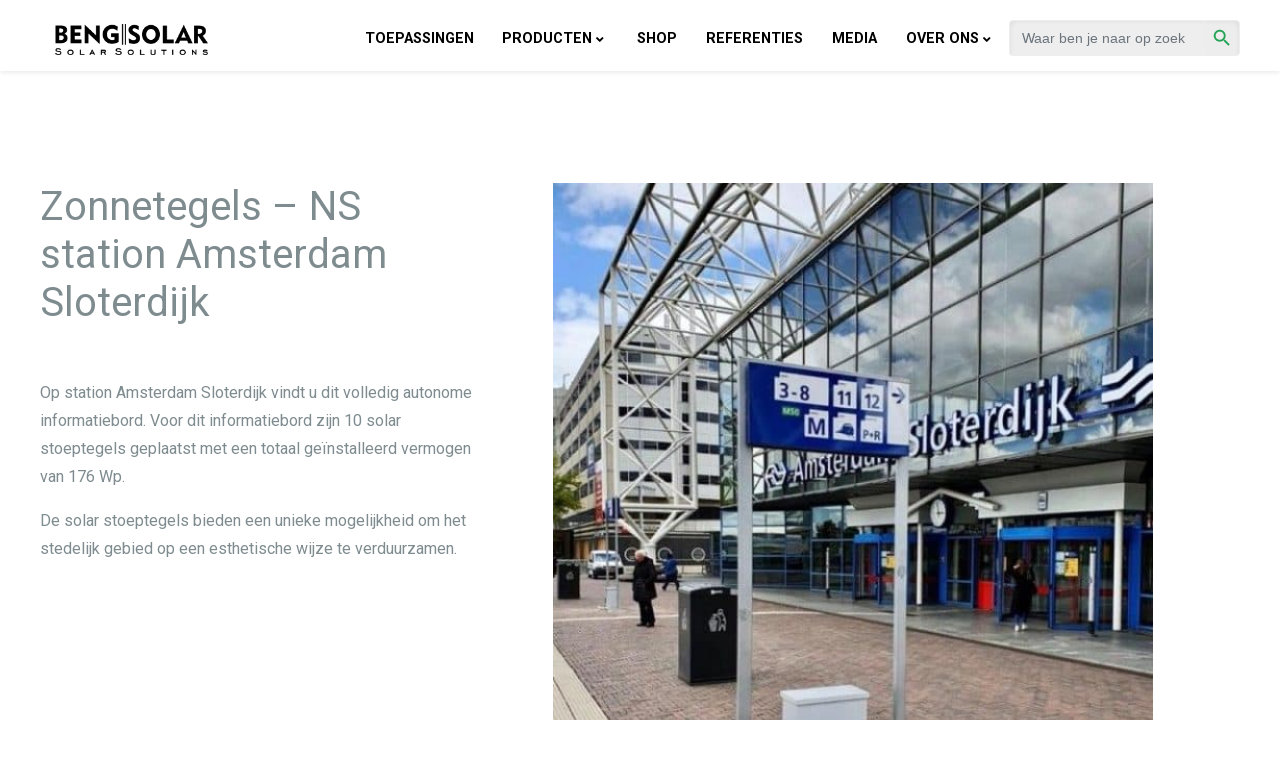

--- FILE ---
content_type: text/html; charset=UTF-8
request_url: https://bengsolar.nl/referenties/solar-stoeptegel-ns-station/
body_size: 62288
content:


<!DOCTYPE html>
<html id="w" class="site no-oldmsbrowsers no-msbrowsers" lang="nl-NL">


<head class="site__head">

  
  <!-- Set up Meta -->
  <meta http-equiv="X-UA-Compatible" content="IE=edge"/>
  <meta charset="UTF-8">
<script>
var gform;gform||(document.addEventListener("gform_main_scripts_loaded",function(){gform.scriptsLoaded=!0}),window.addEventListener("DOMContentLoaded",function(){gform.domLoaded=!0}),gform={domLoaded:!1,scriptsLoaded:!1,initializeOnLoaded:function(o){gform.domLoaded&&gform.scriptsLoaded?o():!gform.domLoaded&&gform.scriptsLoaded?window.addEventListener("DOMContentLoaded",o):document.addEventListener("gform_main_scripts_loaded",o)},hooks:{action:{},filter:{}},addAction:function(o,n,r,t){gform.addHook("action",o,n,r,t)},addFilter:function(o,n,r,t){gform.addHook("filter",o,n,r,t)},doAction:function(o){gform.doHook("action",o,arguments)},applyFilters:function(o){return gform.doHook("filter",o,arguments)},removeAction:function(o,n){gform.removeHook("action",o,n)},removeFilter:function(o,n,r){gform.removeHook("filter",o,n,r)},addHook:function(o,n,r,t,i){null==gform.hooks[o][n]&&(gform.hooks[o][n]=[]);var e=gform.hooks[o][n];null==i&&(i=n+"_"+e.length),gform.hooks[o][n].push({tag:i,callable:r,priority:t=null==t?10:t})},doHook:function(n,o,r){var t;if(r=Array.prototype.slice.call(r,1),null!=gform.hooks[n][o]&&((o=gform.hooks[n][o]).sort(function(o,n){return o.priority-n.priority}),o.forEach(function(o){"function"!=typeof(t=o.callable)&&(t=window[t]),"action"==n?t.apply(null,r):r[0]=t.apply(null,r)})),"filter"==n)return r[0]},removeHook:function(o,n,t,i){var r;null!=gform.hooks[o][n]&&(r=(r=gform.hooks[o][n]).filter(function(o,n,r){return!!(null!=i&&i!=o.tag||null!=t&&t!=o.priority)}),gform.hooks[o][n]=r)}});
</script>


  <!-- Set the viewport width to device width for mobile -->
  <meta name="viewport" content="width=device-width, initial-scale=1, maximum-scale=1.0, user-scalable=no">

  <!-- Remove Microsoft Edge's & Safari phone-email styling -->
  <meta name="format-detection" content="telephone=no,email=no,url=no,date=no,address=no">
  <!-- Add external fonts below (GoogleFonts/Typekit) -->
  
  <meta name='robots' content='index, follow, max-image-preview:large, max-snippet:-1, max-video-preview:-1' />

<!-- Google Tag Manager for WordPress by gtm4wp.com -->
<script data-cfasync="false" data-pagespeed-no-defer>
	var gtm4wp_datalayer_name = "dataLayer";
	var dataLayer = dataLayer || [];
</script>
<!-- End Google Tag Manager for WordPress by gtm4wp.com -->
	<!-- This site is optimized with the Yoast SEO plugin v26.8 - https://yoast.com/product/yoast-seo-wordpress/ -->
	<title>Zonnetegels - NS station Amsterdam Sloterdijk - BENGsolar</title>
	<link rel="canonical" href="https://bengsolar.nl/referenties/solar-stoeptegel-ns-station/" />
	<meta property="og:locale" content="nl_NL" />
	<meta property="og:type" content="article" />
	<meta property="og:title" content="Zonnetegels - NS station Amsterdam Sloterdijk - BENGsolar" />
	<meta property="og:url" content="https://bengsolar.nl/referenties/solar-stoeptegel-ns-station/" />
	<meta property="og:site_name" content="BENGsolar" />
	<meta property="article:modified_time" content="2023-05-10T12:13:02+00:00" />
	<meta property="og:image" content="https://bengsolar.nl/wp-content/uploads/2022/12/Solat-stoeptegel-Amsterdam-Sloterdijk-NS-Station.jpg" />
	<meta property="og:image:width" content="600" />
	<meta property="og:image:height" content="800" />
	<meta property="og:image:type" content="image/jpeg" />
	<meta name="twitter:card" content="summary_large_image" />
	<script type="application/ld+json" class="yoast-schema-graph">{"@context":"https://schema.org","@graph":[{"@type":"WebPage","@id":"https://bengsolar.nl/referenties/solar-stoeptegel-ns-station/","url":"https://bengsolar.nl/referenties/solar-stoeptegel-ns-station/","name":"Zonnetegels - NS station Amsterdam Sloterdijk - BENGsolar","isPartOf":{"@id":"https://bengsolar.nl/#website"},"primaryImageOfPage":{"@id":"https://bengsolar.nl/referenties/solar-stoeptegel-ns-station/#primaryimage"},"image":{"@id":"https://bengsolar.nl/referenties/solar-stoeptegel-ns-station/#primaryimage"},"thumbnailUrl":"https://bengsolar.nl/wp-content/uploads/2022/12/Solat-stoeptegel-Amsterdam-Sloterdijk-NS-Station.jpg","datePublished":"2022-12-06T16:26:14+00:00","dateModified":"2023-05-10T12:13:02+00:00","breadcrumb":{"@id":"https://bengsolar.nl/referenties/solar-stoeptegel-ns-station/#breadcrumb"},"inLanguage":"nl-NL","potentialAction":[{"@type":"ReadAction","target":["https://bengsolar.nl/referenties/solar-stoeptegel-ns-station/"]}]},{"@type":"ImageObject","inLanguage":"nl-NL","@id":"https://bengsolar.nl/referenties/solar-stoeptegel-ns-station/#primaryimage","url":"https://bengsolar.nl/wp-content/uploads/2022/12/Solat-stoeptegel-Amsterdam-Sloterdijk-NS-Station.jpg","contentUrl":"https://bengsolar.nl/wp-content/uploads/2022/12/Solat-stoeptegel-Amsterdam-Sloterdijk-NS-Station.jpg","width":600,"height":800,"caption":"Solar stoeptegel Platio"},{"@type":"BreadcrumbList","@id":"https://bengsolar.nl/referenties/solar-stoeptegel-ns-station/#breadcrumb","itemListElement":[{"@type":"ListItem","position":1,"name":"Home","item":"https://bengsolar.nl/"},{"@type":"ListItem","position":2,"name":"Referenties","item":"https://bengsolar.nl/referenties/"},{"@type":"ListItem","position":3,"name":"Zonnetegels &#8211; NS station Amsterdam Sloterdijk"}]},{"@type":"WebSite","@id":"https://bengsolar.nl/#website","url":"https://bengsolar.nl/","name":"BENGsolar","description":"","publisher":{"@id":"https://bengsolar.nl/#organization"},"potentialAction":[{"@type":"SearchAction","target":{"@type":"EntryPoint","urlTemplate":"https://bengsolar.nl/?s={search_term_string}"},"query-input":{"@type":"PropertyValueSpecification","valueRequired":true,"valueName":"search_term_string"}}],"inLanguage":"nl-NL"},{"@type":"Organization","@id":"https://bengsolar.nl/#organization","name":"BENGsolar","url":"https://bengsolar.nl/","logo":{"@type":"ImageObject","inLanguage":"nl-NL","@id":"https://bengsolar.nl/#/schema/logo/image/","url":"https://bengsolar.nl/wp-content/uploads/2023/03/cropped-cropped-BengSolar-Logo-black-1.png","contentUrl":"https://bengsolar.nl/wp-content/uploads/2023/03/cropped-cropped-BengSolar-Logo-black-1.png","width":1943,"height":393,"caption":"BENGsolar"},"image":{"@id":"https://bengsolar.nl/#/schema/logo/image/"},"sameAs":["https://www.linkedin.com/company/bengsolar/"]}]}</script>
	<!-- / Yoast SEO plugin. -->


<link rel="alternate" type="application/rss+xml" title="BENGsolar &raquo; feed" href="https://bengsolar.nl/feed/" />
<link rel="alternate" title="oEmbed (JSON)" type="application/json+oembed" href="https://bengsolar.nl/wp-json/oembed/1.0/embed?url=https%3A%2F%2Fbengsolar.nl%2Freferenties%2Fsolar-stoeptegel-ns-station%2F" />
<link rel="alternate" title="oEmbed (XML)" type="text/xml+oembed" href="https://bengsolar.nl/wp-json/oembed/1.0/embed?url=https%3A%2F%2Fbengsolar.nl%2Freferenties%2Fsolar-stoeptegel-ns-station%2F&#038;format=xml" />
<style id='wp-img-auto-sizes-contain-inline-css'>
img:is([sizes=auto i],[sizes^="auto," i]){contain-intrinsic-size:3000px 1500px}
/*# sourceURL=wp-img-auto-sizes-contain-inline-css */
</style>
<style id='classic-theme-styles-inline-css'>
/*! This file is auto-generated */
.wp-block-button__link{color:#fff;background-color:#32373c;border-radius:9999px;box-shadow:none;text-decoration:none;padding:calc(.667em + 2px) calc(1.333em + 2px);font-size:1.125em}.wp-block-file__button{background:#32373c;color:#fff;text-decoration:none}
/*# sourceURL=/wp-includes/css/classic-themes.min.css */
</style>
<link rel='stylesheet' id='ivory-search-styles-css' href='https://bengsolar.nl/wp-content/plugins/add-search-to-menu/public/css/ivory-search.min.css?ver=5.5.14' media='all' />
<link rel='stylesheet' id='app-styles-css' href='https://bengsolar.nl/wp-content/themes/bengglass/dist/css/app.css?ver=20240517095309' media='' />
<link rel='stylesheet' id='app-default-styles-css' href='https://bengsolar.nl/wp-content/themes/bengglass/style.css' media='' />
<script src="https://bengsolar.nl/wp-includes/js/jquery/jquery.min.js?ver=3.7.1" id="jquery-core-js"></script>
<script src="https://bengsolar.nl/wp-includes/js/jquery/jquery-migrate.min.js?ver=3.4.1" id="jquery-migrate-js"></script>
<link rel="https://api.w.org/" href="https://bengsolar.nl/wp-json/" /><link rel="alternate" title="JSON" type="application/json" href="https://bengsolar.nl/wp-json/wp/v2/project/774" /><link rel="EditURI" type="application/rsd+xml" title="RSD" href="https://bengsolar.nl/xmlrpc.php?rsd" />
<meta name="generator" content="WordPress 6.9" />
<link rel='shortlink' href='https://bengsolar.nl/?p=774' />
<script type="text/javascript">
						(function () {
							window.siqConfig = {
								engineKey: "9381dd51a627eb58d110c00952a0da50"
							};
							window.siqConfig.baseUrl = "//pub.searchiq.co/";
							window.siqConfig.preview = true;
							var script = document.createElement("SCRIPT");
							script.src = window.siqConfig.baseUrl + "js/container/siq-container-2.js?cb=" + (Math.floor(Math.random()*999999)) + "&engineKey=" + siqConfig.engineKey;
							script.id = "siq-container";
							document.getElementsByTagName("HEAD")[0].appendChild(script);
						})();
					</script>
<!-- Google Tag Manager for WordPress by gtm4wp.com -->
<!-- GTM Container placement set to automatic -->
<script data-cfasync="false" data-pagespeed-no-defer>
	var dataLayer_content = {"pagePostType":"project","pagePostType2":"single-project","pagePostAuthor":"bengsolar"};
	dataLayer.push( dataLayer_content );
</script>
<script data-cfasync="false" data-pagespeed-no-defer>
(function(w,d,s,l,i){w[l]=w[l]||[];w[l].push({'gtm.start':
new Date().getTime(),event:'gtm.js'});var f=d.getElementsByTagName(s)[0],
j=d.createElement(s),dl=l!='dataLayer'?'&l='+l:'';j.async=true;j.src=
'//www.googletagmanager.com/gtm.js?id='+i+dl;f.parentNode.insertBefore(j,f);
})(window,document,'script','dataLayer','GTM-PRMNP7H');
</script>
<!-- End Google Tag Manager for WordPress by gtm4wp.com --><style>.recentcomments a{display:inline !important;padding:0 !important;margin:0 !important;}</style><link rel="icon" href="https://bengsolar.nl/wp-content/uploads/2021/10/cropped-favicon_bs-32x32.png" sizes="32x32" />
<link rel="icon" href="https://bengsolar.nl/wp-content/uploads/2021/10/cropped-favicon_bs-192x192.png" sizes="192x192" />
<link rel="apple-touch-icon" href="https://bengsolar.nl/wp-content/uploads/2021/10/cropped-favicon_bs-180x180.png" />
<meta name="msapplication-TileImage" content="https://bengsolar.nl/wp-content/uploads/2021/10/cropped-favicon_bs-270x270.png" />
		<style id="wp-custom-css">
			.s-text-content ol li,
.s-info-content ol li, 
.s-text-content ul li,
.s-info-content ul li {
	margin-bottom: 7px;
}

/* white */ 
.navbar-light .navbar-nav .nav-link,
.navbar-light .navbar-nav .nav-link:hover,
.navbar .navbar-nav .nav-link.dropdown-toggle,
.s-head__content .tiny-mce h1,
.navbar .navbar-nav .dropdown-menu .nav-item .dropdown-item
{
	color: #000 !important;
}

.navbar-light .navbar-nav .nav-link:hover,
.navbar .navbar-nav .nav-link.dropdown-toggle:hover,
.navbar .navbar-nav .dropdown-menu .nav-item .dropdown-item:hover {
		color: #a3811d !important;
}
.footer-contacts {
		background-color: #ebb412 !important;
}

/* Green */
.s-differences__table .title-row {
	background-color: #24a355;
}
header .is-form-id-183 .is-search-submit path {
	fill: #24a355 !important;
}


/* Grey */
.s-differences__table .table-row {
	background-color: #f5f5f5;
}

/*Blog */

element.style {
}
body.blog .entry__loop .preview {
    padding: 15px;
    width: 25%;
}

/* Shop + Referenties */
#gform_3 .gform_footer.top_label{
	display:none;
}

input[type=checkbox]:checked + span::after {
	display: none;
}

#CybotCookiebotDialog input:checked+.CybotCookiebotDialogBodyLevelButtonSlider:before {
	transform: translatex(0px);
	top: 4px;
}

input[type=checkbox]:checked + span::after {
	display: none !important;
}

#CybotCookiebotDialog input:checked+.CybotCookiebotDialogBodyLevelButtonSlider:before {
	top: 4px;
}

#CybotCookiebotDialog .CybotCookiebotDialogBodyLevelButtonSlider:before {
	border: none !important;
	transition:none !important;
}		</style>
					<style type="text/css">
					.is-form-id-183 .is-search-submit:focus,
			.is-form-id-183 .is-search-submit:hover,
			.is-form-id-183 .is-search-submit,
            .is-form-id-183 .is-search-icon {
			color: #0098da !important;                        border-color: #eeeeee !important;			}
                        	.is-form-id-183 .is-search-submit path {
					fill: #0098da !important;            	}
            			.is-form-style-1.is-form-id-183 .is-search-input:focus,
			.is-form-style-1.is-form-id-183 .is-search-input:hover,
			.is-form-style-1.is-form-id-183 .is-search-input,
			.is-form-style-2.is-form-id-183 .is-search-input:focus,
			.is-form-style-2.is-form-id-183 .is-search-input:hover,
			.is-form-style-2.is-form-id-183 .is-search-input,
			.is-form-style-3.is-form-id-183 .is-search-input:focus,
			.is-form-style-3.is-form-id-183 .is-search-input:hover,
			.is-form-style-3.is-form-id-183 .is-search-input,
			.is-form-id-183 .is-search-input:focus,
			.is-form-id-183 .is-search-input:hover,
			.is-form-id-183 .is-search-input {
                                                                border-color: #eeeeee !important;                                background-color: #eeeeee !important;			}
                        			</style>
		  <link rel="stylesheet" href="https://unpkg.com/leaflet@1.8.0/dist/leaflet.css" integrity="sha512-hoalWLoI8r4UszCkZ5kL8vayOGVae1oxXe/2A4AO6J9+580uKHDO3JdHb7NzwwzK5xr/Fs0W40kiNHxM9vyTtQ==" crossorigin="" />
  <link rel="stylesheet" href="https://unpkg.com/leaflet-control-geocoder/dist/Control.Geocoder.css"/>
  <link rel="stylesheet" href="https://cdnjs.cloudflare.com/ajax/libs/leaflet.markercluster/1.5.3/MarkerCluster.Default.min.css"/>
  <link rel="stylesheet" href="https://cdnjs.cloudflare.com/ajax/libs/leaflet.markercluster/1.5.3/MarkerCluster.min.css"/>

  <script src="https://unpkg.com/leaflet@1.8.0/dist/leaflet.js" integrity="sha512-BB3hKbKWOc9Ez/TAwyWxNXeoV9c1v6FIeYiBieIWkpLjauysF18NzgR1MBNBXf8/KABdlkX68nAhlwcDFLGPCQ==" crossorigin=""></script>
  <script src="https://unpkg.com/leaflet-control-geocoder/dist/Control.Geocoder.js"></script>
  <script src="https://cdnjs.cloudflare.com/ajax/libs/leaflet.markercluster/1.5.3/leaflet.markercluster.min.js"></script>
  
<style id='global-styles-inline-css'>
:root{--wp--preset--aspect-ratio--square: 1;--wp--preset--aspect-ratio--4-3: 4/3;--wp--preset--aspect-ratio--3-4: 3/4;--wp--preset--aspect-ratio--3-2: 3/2;--wp--preset--aspect-ratio--2-3: 2/3;--wp--preset--aspect-ratio--16-9: 16/9;--wp--preset--aspect-ratio--9-16: 9/16;--wp--preset--color--black: #000000;--wp--preset--color--cyan-bluish-gray: #abb8c3;--wp--preset--color--white: #ffffff;--wp--preset--color--pale-pink: #f78da7;--wp--preset--color--vivid-red: #cf2e2e;--wp--preset--color--luminous-vivid-orange: #ff6900;--wp--preset--color--luminous-vivid-amber: #fcb900;--wp--preset--color--light-green-cyan: #7bdcb5;--wp--preset--color--vivid-green-cyan: #00d084;--wp--preset--color--pale-cyan-blue: #8ed1fc;--wp--preset--color--vivid-cyan-blue: #0693e3;--wp--preset--color--vivid-purple: #9b51e0;--wp--preset--gradient--vivid-cyan-blue-to-vivid-purple: linear-gradient(135deg,rgb(6,147,227) 0%,rgb(155,81,224) 100%);--wp--preset--gradient--light-green-cyan-to-vivid-green-cyan: linear-gradient(135deg,rgb(122,220,180) 0%,rgb(0,208,130) 100%);--wp--preset--gradient--luminous-vivid-amber-to-luminous-vivid-orange: linear-gradient(135deg,rgb(252,185,0) 0%,rgb(255,105,0) 100%);--wp--preset--gradient--luminous-vivid-orange-to-vivid-red: linear-gradient(135deg,rgb(255,105,0) 0%,rgb(207,46,46) 100%);--wp--preset--gradient--very-light-gray-to-cyan-bluish-gray: linear-gradient(135deg,rgb(238,238,238) 0%,rgb(169,184,195) 100%);--wp--preset--gradient--cool-to-warm-spectrum: linear-gradient(135deg,rgb(74,234,220) 0%,rgb(151,120,209) 20%,rgb(207,42,186) 40%,rgb(238,44,130) 60%,rgb(251,105,98) 80%,rgb(254,248,76) 100%);--wp--preset--gradient--blush-light-purple: linear-gradient(135deg,rgb(255,206,236) 0%,rgb(152,150,240) 100%);--wp--preset--gradient--blush-bordeaux: linear-gradient(135deg,rgb(254,205,165) 0%,rgb(254,45,45) 50%,rgb(107,0,62) 100%);--wp--preset--gradient--luminous-dusk: linear-gradient(135deg,rgb(255,203,112) 0%,rgb(199,81,192) 50%,rgb(65,88,208) 100%);--wp--preset--gradient--pale-ocean: linear-gradient(135deg,rgb(255,245,203) 0%,rgb(182,227,212) 50%,rgb(51,167,181) 100%);--wp--preset--gradient--electric-grass: linear-gradient(135deg,rgb(202,248,128) 0%,rgb(113,206,126) 100%);--wp--preset--gradient--midnight: linear-gradient(135deg,rgb(2,3,129) 0%,rgb(40,116,252) 100%);--wp--preset--font-size--small: 13px;--wp--preset--font-size--medium: 20px;--wp--preset--font-size--large: 36px;--wp--preset--font-size--x-large: 42px;--wp--preset--spacing--20: 0.44rem;--wp--preset--spacing--30: 0.67rem;--wp--preset--spacing--40: 1rem;--wp--preset--spacing--50: 1.5rem;--wp--preset--spacing--60: 2.25rem;--wp--preset--spacing--70: 3.38rem;--wp--preset--spacing--80: 5.06rem;--wp--preset--shadow--natural: 6px 6px 9px rgba(0, 0, 0, 0.2);--wp--preset--shadow--deep: 12px 12px 50px rgba(0, 0, 0, 0.4);--wp--preset--shadow--sharp: 6px 6px 0px rgba(0, 0, 0, 0.2);--wp--preset--shadow--outlined: 6px 6px 0px -3px rgb(255, 255, 255), 6px 6px rgb(0, 0, 0);--wp--preset--shadow--crisp: 6px 6px 0px rgb(0, 0, 0);}:where(.is-layout-flex){gap: 0.5em;}:where(.is-layout-grid){gap: 0.5em;}body .is-layout-flex{display: flex;}.is-layout-flex{flex-wrap: wrap;align-items: center;}.is-layout-flex > :is(*, div){margin: 0;}body .is-layout-grid{display: grid;}.is-layout-grid > :is(*, div){margin: 0;}:where(.wp-block-columns.is-layout-flex){gap: 2em;}:where(.wp-block-columns.is-layout-grid){gap: 2em;}:where(.wp-block-post-template.is-layout-flex){gap: 1.25em;}:where(.wp-block-post-template.is-layout-grid){gap: 1.25em;}.has-black-color{color: var(--wp--preset--color--black) !important;}.has-cyan-bluish-gray-color{color: var(--wp--preset--color--cyan-bluish-gray) !important;}.has-white-color{color: var(--wp--preset--color--white) !important;}.has-pale-pink-color{color: var(--wp--preset--color--pale-pink) !important;}.has-vivid-red-color{color: var(--wp--preset--color--vivid-red) !important;}.has-luminous-vivid-orange-color{color: var(--wp--preset--color--luminous-vivid-orange) !important;}.has-luminous-vivid-amber-color{color: var(--wp--preset--color--luminous-vivid-amber) !important;}.has-light-green-cyan-color{color: var(--wp--preset--color--light-green-cyan) !important;}.has-vivid-green-cyan-color{color: var(--wp--preset--color--vivid-green-cyan) !important;}.has-pale-cyan-blue-color{color: var(--wp--preset--color--pale-cyan-blue) !important;}.has-vivid-cyan-blue-color{color: var(--wp--preset--color--vivid-cyan-blue) !important;}.has-vivid-purple-color{color: var(--wp--preset--color--vivid-purple) !important;}.has-black-background-color{background-color: var(--wp--preset--color--black) !important;}.has-cyan-bluish-gray-background-color{background-color: var(--wp--preset--color--cyan-bluish-gray) !important;}.has-white-background-color{background-color: var(--wp--preset--color--white) !important;}.has-pale-pink-background-color{background-color: var(--wp--preset--color--pale-pink) !important;}.has-vivid-red-background-color{background-color: var(--wp--preset--color--vivid-red) !important;}.has-luminous-vivid-orange-background-color{background-color: var(--wp--preset--color--luminous-vivid-orange) !important;}.has-luminous-vivid-amber-background-color{background-color: var(--wp--preset--color--luminous-vivid-amber) !important;}.has-light-green-cyan-background-color{background-color: var(--wp--preset--color--light-green-cyan) !important;}.has-vivid-green-cyan-background-color{background-color: var(--wp--preset--color--vivid-green-cyan) !important;}.has-pale-cyan-blue-background-color{background-color: var(--wp--preset--color--pale-cyan-blue) !important;}.has-vivid-cyan-blue-background-color{background-color: var(--wp--preset--color--vivid-cyan-blue) !important;}.has-vivid-purple-background-color{background-color: var(--wp--preset--color--vivid-purple) !important;}.has-black-border-color{border-color: var(--wp--preset--color--black) !important;}.has-cyan-bluish-gray-border-color{border-color: var(--wp--preset--color--cyan-bluish-gray) !important;}.has-white-border-color{border-color: var(--wp--preset--color--white) !important;}.has-pale-pink-border-color{border-color: var(--wp--preset--color--pale-pink) !important;}.has-vivid-red-border-color{border-color: var(--wp--preset--color--vivid-red) !important;}.has-luminous-vivid-orange-border-color{border-color: var(--wp--preset--color--luminous-vivid-orange) !important;}.has-luminous-vivid-amber-border-color{border-color: var(--wp--preset--color--luminous-vivid-amber) !important;}.has-light-green-cyan-border-color{border-color: var(--wp--preset--color--light-green-cyan) !important;}.has-vivid-green-cyan-border-color{border-color: var(--wp--preset--color--vivid-green-cyan) !important;}.has-pale-cyan-blue-border-color{border-color: var(--wp--preset--color--pale-cyan-blue) !important;}.has-vivid-cyan-blue-border-color{border-color: var(--wp--preset--color--vivid-cyan-blue) !important;}.has-vivid-purple-border-color{border-color: var(--wp--preset--color--vivid-purple) !important;}.has-vivid-cyan-blue-to-vivid-purple-gradient-background{background: var(--wp--preset--gradient--vivid-cyan-blue-to-vivid-purple) !important;}.has-light-green-cyan-to-vivid-green-cyan-gradient-background{background: var(--wp--preset--gradient--light-green-cyan-to-vivid-green-cyan) !important;}.has-luminous-vivid-amber-to-luminous-vivid-orange-gradient-background{background: var(--wp--preset--gradient--luminous-vivid-amber-to-luminous-vivid-orange) !important;}.has-luminous-vivid-orange-to-vivid-red-gradient-background{background: var(--wp--preset--gradient--luminous-vivid-orange-to-vivid-red) !important;}.has-very-light-gray-to-cyan-bluish-gray-gradient-background{background: var(--wp--preset--gradient--very-light-gray-to-cyan-bluish-gray) !important;}.has-cool-to-warm-spectrum-gradient-background{background: var(--wp--preset--gradient--cool-to-warm-spectrum) !important;}.has-blush-light-purple-gradient-background{background: var(--wp--preset--gradient--blush-light-purple) !important;}.has-blush-bordeaux-gradient-background{background: var(--wp--preset--gradient--blush-bordeaux) !important;}.has-luminous-dusk-gradient-background{background: var(--wp--preset--gradient--luminous-dusk) !important;}.has-pale-ocean-gradient-background{background: var(--wp--preset--gradient--pale-ocean) !important;}.has-electric-grass-gradient-background{background: var(--wp--preset--gradient--electric-grass) !important;}.has-midnight-gradient-background{background: var(--wp--preset--gradient--midnight) !important;}.has-small-font-size{font-size: var(--wp--preset--font-size--small) !important;}.has-medium-font-size{font-size: var(--wp--preset--font-size--medium) !important;}.has-large-font-size{font-size: var(--wp--preset--font-size--large) !important;}.has-x-large-font-size{font-size: var(--wp--preset--font-size--x-large) !important;}
/*# sourceURL=global-styles-inline-css */
</style>
</head>

<body class="wp-singular project-template-default single single-project postid-774 wp-custom-logo wp-theme-bengglass site__body bengglass" scroll-behavior="smooth">


<header class="site__header site-header" id="site-header">
  <div class="site-header__inner">

    <nav class="navbar navbar--brand navbar-expand d-md-block d-xl-none" id="navbar-brand">
      <div class="container justify-content-between">

        <a href="https://bengsolar.nl/" class="navbar-brand" title="BENGsolar" rel="home">
                        <img class="logo no-lazyload" src="https://bengsolar.nl/wp-content/uploads/2023/03/cropped-cropped-BengSolar-Logo-black-1-992x201.png" alt="cropped-cropped-BengSolar-Logo-black-1-992x201" />        </a>
        <button class="navbar-toggler d-block d-xl-none js-navbar-toggler" type="button" data-toggle="collapse" data-target="#main-menu" aria-controls="main-menu" aria-expanded="false" aria-label="Toggle navigatie">
          <span class="navbar-toggler-icon"></span>
        </button>


      </div>
    </nav>

    <nav class="navbar navbar--primary navbar-expand-xl navbar-light" id="navbar-primary">
      <div class="navbar-collapse collapse" id="main-menu">

        <div class="container justify-content-between">
          <div class="col-md-2 d-xs-none d-none d-xl-block">
          <a href="https://bengsolar.nl/" class="navbar-brand" title="BENGsolar" rel="home">
                        <img class="logo no-lazyload" src="https://bengsolar.nl/wp-content/uploads/2023/03/cropped-cropped-BengSolar-Logo-black-1-992x201.png" alt="cropped-cropped-BengSolar-Logo-black-1-992x201" />          </a>
          </div>
          <div class="col-md-12 col-xl-10 px-0">
          <ul id="nav-primary" class="menu navbar-nav navbar-nav--primary justify-content-end"><li itemscope="itemscope" itemtype="https://www.schema.org/SiteNavigationElement" id="menu-item-1790" class="menu-item menu-item-type-post_type menu-item-object-page menu-item-1790 nav-item"><a title="Toepassingen" href="https://bengsolar.nl/toepassingen/" class="nav-link">Toepassingen</a></li>
<li itemscope="itemscope" itemtype="https://www.schema.org/SiteNavigationElement" id="menu-item-202" class="menu-item menu-item-type-post_type menu-item-object-page menu-item-has-children dropdown menu-item-202 nav-item"><a title="Producten" href="https://bengsolar.nl/producten/" data-toggle="dropdown" aria-haspopup="true" aria-expanded="false" class="dropdown-toggle nav-link" id="menu-item-dropdown-202">Producten</a>
<ul class="dropdown-menu" aria-labelledby="menu-item-dropdown-202" role="menu">
	<li itemscope="itemscope" itemtype="https://www.schema.org/SiteNavigationElement" id="menu-item-705" class="menu-item menu-item-type-post_type menu-item-object-page menu-item-705 nav-item"><a title="Transparante zonnepanelen" href="https://bengsolar.nl/producten/transparante-zonnepanelen/" class="dropdown-item">Transparante zonnepanelen</a></li>
	<li itemscope="itemscope" itemtype="https://www.schema.org/SiteNavigationElement" id="menu-item-730" class="menu-item menu-item-type-post_type menu-item-object-page menu-item-730 nav-item"><a title="Gekleurde zonnepanelen" href="https://bengsolar.nl/producten/gekleurde-zonnepanelen-bipv/" class="dropdown-item">Gekleurde zonnepanelen</a></li>
	<li itemscope="itemscope" itemtype="https://www.schema.org/SiteNavigationElement" id="menu-item-1340" class="menu-item menu-item-type-post_type menu-item-object-page menu-item-1340 nav-item"><a title="Flexibele zonnepanelen" href="https://bengsolar.nl/producten/flexibele-zonnepanelen/" class="dropdown-item">Flexibele zonnepanelen</a></li>
	<li itemscope="itemscope" itemtype="https://www.schema.org/SiteNavigationElement" id="menu-item-2779" class="menu-item menu-item-type-post_type menu-item-object-page menu-item-2779 nav-item"><a title="BENGglas SUN" href="https://bengsolar.nl/producten/bengglas-sun/" class="dropdown-item">BENGglas SUN</a></li>
	<li itemscope="itemscope" itemtype="https://www.schema.org/SiteNavigationElement" id="menu-item-797" class="menu-item menu-item-type-post_type menu-item-object-page menu-item-797 nav-item"><a title="Zonnetegels" href="https://bengsolar.nl/producten/zonnetegels/" class="dropdown-item">Zonnetegels</a></li>
</ul>
</li>
<li itemscope="itemscope" itemtype="https://www.schema.org/SiteNavigationElement" id="menu-item-2370" class="menu-item menu-item-type-post_type menu-item-object-page menu-item-2370 nav-item"><a title="Shop" href="https://bengsolar.nl/shop/" class="nav-link">Shop</a></li>
<li itemscope="itemscope" itemtype="https://www.schema.org/SiteNavigationElement" id="menu-item-691" class="menu-item menu-item-type-custom menu-item-object-custom menu-item-691 nav-item"><a title="Referenties" href="/referenties/" class="nav-link">Referenties</a></li>
<li itemscope="itemscope" itemtype="https://www.schema.org/SiteNavigationElement" id="menu-item-2073" class="menu-item menu-item-type-post_type menu-item-object-page current_page_parent menu-item-2073 nav-item"><a title="Media" href="https://bengsolar.nl/actueel/" class="nav-link">Media</a></li>
<li itemscope="itemscope" itemtype="https://www.schema.org/SiteNavigationElement" id="menu-item-200" class="menu-item menu-item-type-post_type menu-item-object-page menu-item-has-children dropdown menu-item-200 nav-item"><a title="Over ons" href="https://bengsolar.nl/over-ons/" data-toggle="dropdown" aria-haspopup="true" aria-expanded="false" class="dropdown-toggle nav-link" id="menu-item-dropdown-200">Over ons</a>
<ul class="dropdown-menu" aria-labelledby="menu-item-dropdown-200" role="menu">
	<li itemscope="itemscope" itemtype="https://www.schema.org/SiteNavigationElement" id="menu-item-1761" class="menu-item menu-item-type-post_type menu-item-object-page menu-item-1761 nav-item"><a title="Werkwijze" href="https://bengsolar.nl/onze-werkwijze/" class="dropdown-item">Werkwijze</a></li>
	<li itemscope="itemscope" itemtype="https://www.schema.org/SiteNavigationElement" id="menu-item-199" class="menu-item menu-item-type-post_type menu-item-object-page menu-item-199 nav-item"><a title="Contact" href="https://bengsolar.nl/contact/" class="dropdown-item">Contact</a></li>
</ul>
</li>
<li class=" astm-search-menu is-menu default menu-item"><form  class="is-search-form is-form-style is-form-style-3 is-form-id-183 " action="https://bengsolar.nl/" method="get" role="search" ><label for="is-search-input-183"><span class="is-screen-reader-text">Zoek naar:</span><input  type="search" id="is-search-input-183" name="s" value="" class="is-search-input" placeholder="Waar ben je naar op zoek" autocomplete=off /></label><button type="submit" class="is-search-submit"><span class="is-screen-reader-text">Zoekknop</span><span class="is-search-icon"><svg focusable="false" aria-label="Zoeken" xmlns="http://www.w3.org/2000/svg" viewBox="0 0 24 24" width="24px"><path d="M15.5 14h-.79l-.28-.27C15.41 12.59 16 11.11 16 9.5 16 5.91 13.09 3 9.5 3S3 5.91 3 9.5 5.91 16 9.5 16c1.61 0 3.09-.59 4.23-1.57l.27.28v.79l5 4.99L20.49 19l-4.99-5zm-6 0C7.01 14 5 11.99 5 9.5S7.01 5 9.5 5 14 7.01 14 9.5 11.99 14 9.5 14z"></path></svg></span></button><input type="hidden" name="id" value="183" /></form><div class="search-close"></div></li></ul>          </div>
        </div>

      </div>
    </nav>

  </div>
</header>

<main class="site__main" id="site-main">
  


<div class="site__content">

  
<section class="s-head">
  <div class="s-head__hero ">
      </div>


  </section>

      
      <article id="post-774" class="entry entry--page entry--flexible post-774 project type-project status-publish has-post-thumbnail hentry years-4 project_cat-solar-infra">
        <div class="entry__content">

                      
              
  <section class="s-info-content" style="background-color: #fff">
    <div class="container">
      <div class="row ">

        <div class="col-md-7 block-order order-2">
                        <article class="s-info-content__image">
                <img width="600" height="800" src="data:image/svg+xml,%3Csvg%20xmlns='http://www.w3.org/2000/svg'%20viewBox='0%200%20600%20800'%3E%3C/svg%3E" class="s-info-content__img" alt="Solar stoeptegel Platio" decoding="async" fetchpriority="high" data-lazy-srcset="https://bengsolar.nl/wp-content/uploads/2022/12/Solat-stoeptegel-Amsterdam-Sloterdijk-NS-Station.jpg 600w, https://bengsolar.nl/wp-content/uploads/2022/12/Solat-stoeptegel-Amsterdam-Sloterdijk-NS-Station-384x512.jpg 384w, https://bengsolar.nl/wp-content/uploads/2022/12/Solat-stoeptegel-Amsterdam-Sloterdijk-NS-Station-576x768.jpg 576w, https://bengsolar.nl/wp-content/uploads/2022/12/Solat-stoeptegel-Amsterdam-Sloterdijk-NS-Station-41x55.jpg 41w" data-lazy-sizes="(min-width: 1200px) 33.33vw, (min-width: 992px) 50vw, (min-width: 768px) 100vw, (min-width: 576px) 100vw, 100vw" data-lazy-src="https://bengsolar.nl/wp-content/uploads/2022/12/Solat-stoeptegel-Amsterdam-Sloterdijk-NS-Station.jpg" /><noscript><img width="600" height="800" src="https://bengsolar.nl/wp-content/uploads/2022/12/Solat-stoeptegel-Amsterdam-Sloterdijk-NS-Station.jpg" class="s-info-content__img" alt="Solar stoeptegel Platio" decoding="async" fetchpriority="high" srcset="https://bengsolar.nl/wp-content/uploads/2022/12/Solat-stoeptegel-Amsterdam-Sloterdijk-NS-Station.jpg 600w, https://bengsolar.nl/wp-content/uploads/2022/12/Solat-stoeptegel-Amsterdam-Sloterdijk-NS-Station-384x512.jpg 384w, https://bengsolar.nl/wp-content/uploads/2022/12/Solat-stoeptegel-Amsterdam-Sloterdijk-NS-Station-576x768.jpg 576w, https://bengsolar.nl/wp-content/uploads/2022/12/Solat-stoeptegel-Amsterdam-Sloterdijk-NS-Station-41x55.jpg 41w" sizes="(min-width: 1200px) 33.33vw, (min-width: 992px) 50vw, (min-width: 768px) 100vw, (min-width: 576px) 100vw, 100vw" /></noscript>              </article>
              
        </div>
        <div class="col-md-5">
          <article class="s-info-content__content">
                                    <div class="s-info-content__description"><h2>Zonnetegels &#8211; NS station Amsterdam Sloterdijk</h2>
<p>&nbsp;</p>
<p>Op station Amsterdam Sloterdijk vindt u dit volledig autonome informatiebord. Voor dit informatiebord zijn 10 solar stoeptegels geplaatst met een totaal geïnstalleerd vermogen van 176 Wp.</p>
<p>De solar stoeptegels bieden een unieke mogelijkheid om het stedelijk gebied op een esthetische wijze te verduurzamen.</p>
</div>

                          
            
          </article>
        </div>
      </div>
    </div>
  </section>

            
              
  <section class="s-recent-projects bg-blue p-top-xlarge p-bottom-xlarge">
    <div class="container">
              <h3 class="section-title s-recent-projects__title medium-heading text-center">
          Meer foto’s van dit project        </h3>
            <div class="row">
                              <div class="col-md-6 col-lg-3">
              <div class="recent-project">
                <a class="recent-project__link" href="https://bengsolar.nl/wp-content/uploads/2022/12/Solat-stoeptegel-Amsterdam-Sloterdijk-NS-Station.jpg" data-fancybox="gallery">
                  <img width="600" height="800" src="https://bengsolar.nl/wp-content/uploads/2022/12/Solat-stoeptegel-Amsterdam-Sloterdijk-NS-Station.jpg" class="recent-project__image" alt="Solar stoeptegel Platio" data-no-lazy="1" decoding="async" srcset="https://bengsolar.nl/wp-content/uploads/2022/12/Solat-stoeptegel-Amsterdam-Sloterdijk-NS-Station.jpg 600w, https://bengsolar.nl/wp-content/uploads/2022/12/Solat-stoeptegel-Amsterdam-Sloterdijk-NS-Station-384x512.jpg 384w, https://bengsolar.nl/wp-content/uploads/2022/12/Solat-stoeptegel-Amsterdam-Sloterdijk-NS-Station-576x768.jpg 576w, https://bengsolar.nl/wp-content/uploads/2022/12/Solat-stoeptegel-Amsterdam-Sloterdijk-NS-Station-41x55.jpg 41w" sizes="(min-width: 1200px) 33.33vw, (min-width: 992px) 50vw, (min-width: 768px) 100vw, (min-width: 576px) 100vw, 100vw" />                </a>
              </div>
            </div>
                                    <div class="col-12 text-right mt-3">
            <a class="s-recent-projects__link link-with-arrow--large" href="/referenties/" target="_self">
              BEKIJK MEER PROJECTEN            </a>
          </div>
              </div>
    </div>
  </section>

            
              
  <section class="s-form bg-white p-top-xlarge p-bottom-xlarge">
    <div class="container">
              <h2 class="section-title s-form__title mb-4">
          Meer informatie?        </h2>
            <div class="row">
                    <div class="col-md-6 col-lg-4">
              <div class="s-form__description">
                <p>Heb je een vraag? We helpen je graag verder. Stuur ons een bericht via het contactformulier en we komen binnen 24 uur bij je terug.</p>
              </div>
            </div>
                          <div class="col-md-6 col-lg-8">
            <div class="s-form__form">
              <script type="text/javascript"></script>
                <div class='gf_browser_chrome gform_wrapper gravity-theme gform-theme--no-framework gform_wrapper gravity-theme gform-theme--no-framework' data-form-theme='gravity-theme' data-form-index='0' id='gform_wrapper_1' ><form method='post' enctype='multipart/form-data' target='gform_ajax_frame_1' id='gform_1' class='gform ' action='/referenties/solar-stoeptegel-ns-station/' data-formid='1' novalidate>
                        <div class='gform-body gform_body'><div id='gform_fields_1' class='gform_fields top_label form_sublabel_below description_below'><div id="field_1_9"  class="gfield gfield--type-html gfield_html gfield_html_formatted gfield_no_follows_desc field_sublabel_below gfield--no-description field_description_below gfield_visibility_visible"  data-js-reload="field_1_9"><iframe style="width: 100%; height: 600px;" src=https://meeting.teamleader.eu/embed/form/bengsolar-bv/neem-contact-met-ons-op/ frameborder="0"></iframe></div><div id="field_1_10"  class="gfield gfield--type-honeypot gform_validation_container field_sublabel_below gfield--has-description field_description_below gfield_visibility_visible"  data-js-reload="field_1_10"><label class='gfield_label gform-field-label' for='input_1_10' >Email</label><div class='ginput_container'><input name='input_10' id='input_1_10' type='text' value='' autocomplete='new-password'/></div><div class='gfield_description' id='gfield_description_1_10'>Dit veld is bedoeld voor validatiedoeleinden en moet niet worden gewijzigd.</div></div></div></div>
        <div class='gform_footer top_label'> <button type='submit' id='gform_submit_button_1' class='gform_button button' value='Verzenden'  onclick='if(window["gf_submitting_1"]){return false;}  if( !jQuery("#gform_1")[0].checkValidity || jQuery("#gform_1")[0].checkValidity()){window["gf_submitting_1"]=true;}  ' onkeypress='if( event.keyCode == 13 ){ if(window["gf_submitting_1"]){return false;} if( !jQuery("#gform_1")[0].checkValidity || jQuery("#gform_1")[0].checkValidity()){window["gf_submitting_1"]=true;}  jQuery("#gform_1").trigger("submit",[true]); }' >Verzenden</button> <input type='hidden' name='gform_ajax' value='form_id=1&amp;title=&amp;description=&amp;tabindex=0&amp;theme=data-form-theme=&#039;gravity-theme&#039;' />
            <input type='hidden' class='gform_hidden' name='is_submit_1' value='1' />
            <input type='hidden' class='gform_hidden' name='gform_submit' value='1' />
            
            <input type='hidden' class='gform_hidden' name='gform_unique_id' value='' />
            <input type='hidden' class='gform_hidden' name='state_1' value='WyJbXSIsIjdiZmM5MTc3Nzc2MDczOTljNmFmZDY3ODExYThiMGU1Il0=' />
            <input type='hidden' class='gform_hidden' name='gform_target_page_number_1' id='gform_target_page_number_1' value='0' />
            <input type='hidden' class='gform_hidden' name='gform_source_page_number_1' id='gform_source_page_number_1' value='1' />
            <input type='hidden' name='gform_field_values' value='' />
            
        </div>
                        </form>
                        </div>
		                <iframe style='display:none;width:0px;height:0px;' src='about:blank' name='gform_ajax_frame_1' id='gform_ajax_frame_1' title='Dit iframe bevat de vereiste logica om Ajax aangedreven Gravity Forms te verwerken.'></iframe>
		                <script>
gform.initializeOnLoaded( function() {gformInitSpinner( 1, 'https://bengsolar.nl/wp-content/plugins/gravityforms/images/spinner.svg', true );jQuery('#gform_ajax_frame_1').on('load',function(){var contents = jQuery(this).contents().find('*').html();var is_postback = contents.indexOf('GF_AJAX_POSTBACK') >= 0;if(!is_postback){return;}var form_content = jQuery(this).contents().find('#gform_wrapper_1');var is_confirmation = jQuery(this).contents().find('#gform_confirmation_wrapper_1').length > 0;var is_redirect = contents.indexOf('gformRedirect(){') >= 0;var is_form = form_content.length > 0 && ! is_redirect && ! is_confirmation;var mt = parseInt(jQuery('html').css('margin-top'), 10) + parseInt(jQuery('body').css('margin-top'), 10) + 100;if(is_form){jQuery('#gform_wrapper_1').html(form_content.html());if(form_content.hasClass('gform_validation_error')){jQuery('#gform_wrapper_1').addClass('gform_validation_error');} else {jQuery('#gform_wrapper_1').removeClass('gform_validation_error');}setTimeout( function() { /* delay the scroll by 50 milliseconds to fix a bug in chrome */  }, 50 );if(window['gformInitDatepicker']) {gformInitDatepicker();}if(window['gformInitPriceFields']) {gformInitPriceFields();}var current_page = jQuery('#gform_source_page_number_1').val();gformInitSpinner( 1, 'https://bengsolar.nl/wp-content/plugins/gravityforms/images/spinner.svg', true );jQuery(document).trigger('gform_page_loaded', [1, current_page]);window['gf_submitting_1'] = false;}else if(!is_redirect){var confirmation_content = jQuery(this).contents().find('.GF_AJAX_POSTBACK').html();if(!confirmation_content){confirmation_content = contents;}setTimeout(function(){jQuery('#gform_wrapper_1').replaceWith(confirmation_content);jQuery(document).trigger('gform_confirmation_loaded', [1]);window['gf_submitting_1'] = false;wp.a11y.speak(jQuery('#gform_confirmation_message_1').text());}, 50);}else{jQuery('#gform_1').append(contents);if(window['gformRedirect']) {gformRedirect();}}jQuery(document).trigger('gform_post_render', [1, current_page]);gform.utils.trigger({ event: 'gform/postRender', native: false, data: { formId: 1, currentPage: current_page } });} );} );
</script>
            </div>
          </div>
              </div>
    </div>
  </section>

                      
        </div>
      </article>

      
</div>



</main>


<footer class="site__footer footer">

      <div class="wrapper">
      <div class="container">
        <div class="row">
          <div class="col-md-3">
            <h4 class="title">Ik zoek informatie over</h4>
            <div class="footer-nav">
              <ul id="menu-footer-extra" class="nav"><li itemscope="itemscope" itemtype="https://www.schema.org/SiteNavigationElement" id="menu-item-2728" class="menu-item menu-item-type-post_type menu-item-object-page menu-item-2728 nav-item"><a title="BENGglas SUN" href="https://bengsolar.nl/producten/bengglas-sun/" class="nav-link">BENGglas SUN</a></li>
<li itemscope="itemscope" itemtype="https://www.schema.org/SiteNavigationElement" id="menu-item-2729" class="menu-item menu-item-type-post_type menu-item-object-page menu-item-2729 nav-item"><a title="Gekleurde zonnepanelen" href="https://bengsolar.nl/producten/gekleurde-zonnepanelen-bipv/" class="nav-link">Gekleurde zonnepanelen</a></li>
<li itemscope="itemscope" itemtype="https://www.schema.org/SiteNavigationElement" id="menu-item-2730" class="menu-item menu-item-type-post_type menu-item-object-page menu-item-2730 nav-item"><a title="Flexibele zonnepanelen" href="https://bengsolar.nl/producten/flexibele-zonnepanelen/" class="nav-link">Flexibele zonnepanelen</a></li>
<li itemscope="itemscope" itemtype="https://www.schema.org/SiteNavigationElement" id="menu-item-2733" class="menu-item menu-item-type-post_type menu-item-object-page menu-item-2733 nav-item"><a title="Solar Carport" href="https://bengsolar.nl/producten/solar-carport/" class="nav-link">Solar Carport</a></li>
<li itemscope="itemscope" itemtype="https://www.schema.org/SiteNavigationElement" id="menu-item-2734" class="menu-item menu-item-type-post_type menu-item-object-page menu-item-2734 nav-item"><a title="Transparante zonnepanelen" href="https://bengsolar.nl/producten/transparante-zonnepanelen/" class="nav-link">Transparante zonnepanelen</a></li>
<li itemscope="itemscope" itemtype="https://www.schema.org/SiteNavigationElement" id="menu-item-2735" class="menu-item menu-item-type-post_type menu-item-object-page menu-item-2735 nav-item"><a title="Zonnetegels" href="https://bengsolar.nl/producten/zonnetegels/" class="nav-link">Zonnetegels</a></li>
</ul>            </div>
          </div><!--col-3-->


          <div class="col-md-3">
            <h4 class="title">Adres</h4>
            <div class="footer-address">
                              Fabriekstraat 73, 5051HN Goirle, Nederland                          </div>

            <h4 class="title">Bellen</h4>
            <div class="footer-phone">
                              <a href="tel:+310135342226">+31 (0) 13 534 22 26</a>
                          </div>

            <h4 class="title">Mail</h4>
            <div class="footer-email">
                              <a href="mailto:solar@bengproducts.nl"><b>NL:</b> solar@bengproducts.nl</a>
                          </div>
          </div><!--col-3-->


          <div class="col-md-3">
            <h4 class="title">Blijf op de hoogte</h4>
            <p>
              Ongeveer 1x per maand ontvangt u
              alle belangrijke updates en nieuwtjes. 
              U kunt ieder moment weer opzeggen.
            </p>
            <div class="newsletter-form">
              
                <div class='gf_browser_chrome gform_wrapper gravity-theme gform-theme--no-framework gform_wrapper gravity-theme gform-theme--no-framework' data-form-theme='gravity-theme' data-form-index='0' id='gform_wrapper_4' >
                        <div class='gform_heading'>
                            <h2 class="gform_title">Nieuwsbrief aanmelding</h2>
                            <p class='gform_description'></p>
                        </div><form method='post' enctype='multipart/form-data'  id='gform_4' class='gform ' action='/referenties/solar-stoeptegel-ns-station/' data-formid='4' novalidate>
                        <div class='gform-body gform_body'><div id='gform_fields_4' class='gform_fields top_label form_sublabel_below description_below'><div id="field_4_10"  class="gfield gfield--type-email gfield--width-full field_sublabel_below gfield--no-description field_description_below gfield_visibility_visible"  data-js-reload="field_4_10"><label class='gfield_label gform-field-label' for='input_4_10' >E-mailadres</label><div class='ginput_container ginput_container_email'>
                            <input name='input_10' id='input_4_10' type='email' value='' class='large'     aria-invalid="false"  />
                        </div></div><div id="field_4_11"  class="gfield gfield--type-honeypot gform_validation_container field_sublabel_below gfield--has-description field_description_below gfield_visibility_visible"  data-js-reload="field_4_11"><label class='gfield_label gform-field-label' for='input_4_11' >Name</label><div class='ginput_container'><input name='input_11' id='input_4_11' type='text' value='' autocomplete='new-password'/></div><div class='gfield_description' id='gfield_description_4_11'>Dit veld is bedoeld voor validatiedoeleinden en moet niet worden gewijzigd.</div></div></div></div>
        <div class='gform_footer top_label'> <button type='submit' id='gform_submit_button_4' class='gform_button button' value='Verzenden'  onclick='if(window["gf_submitting_4"]){return false;}  if( !jQuery("#gform_4")[0].checkValidity || jQuery("#gform_4")[0].checkValidity()){window["gf_submitting_4"]=true;}  ' onkeypress='if( event.keyCode == 13 ){ if(window["gf_submitting_4"]){return false;} if( !jQuery("#gform_4")[0].checkValidity || jQuery("#gform_4")[0].checkValidity()){window["gf_submitting_4"]=true;}  jQuery("#gform_4").trigger("submit",[true]); }' >Verzenden</button> 
            <input type='hidden' class='gform_hidden' name='is_submit_4' value='1' />
            <input type='hidden' class='gform_hidden' name='gform_submit' value='4' />
            
            <input type='hidden' class='gform_hidden' name='gform_unique_id' value='' />
            <input type='hidden' class='gform_hidden' name='state_4' value='WyJbXSIsIjdiZmM5MTc3Nzc2MDczOTljNmFmZDY3ODExYThiMGU1Il0=' />
            <input type='hidden' class='gform_hidden' name='gform_target_page_number_4' id='gform_target_page_number_4' value='0' />
            <input type='hidden' class='gform_hidden' name='gform_source_page_number_4' id='gform_source_page_number_4' value='1' />
            <input type='hidden' name='gform_field_values' value='' />
            
        </div>
                        </form>
                        </div><script>
gform.initializeOnLoaded( function() {gformInitSpinner( 4, 'https://bengsolar.nl/wp-content/plugins/gravityforms/images/spinner.svg', true );jQuery('#gform_ajax_frame_4').on('load',function(){var contents = jQuery(this).contents().find('*').html();var is_postback = contents.indexOf('GF_AJAX_POSTBACK') >= 0;if(!is_postback){return;}var form_content = jQuery(this).contents().find('#gform_wrapper_4');var is_confirmation = jQuery(this).contents().find('#gform_confirmation_wrapper_4').length > 0;var is_redirect = contents.indexOf('gformRedirect(){') >= 0;var is_form = form_content.length > 0 && ! is_redirect && ! is_confirmation;var mt = parseInt(jQuery('html').css('margin-top'), 10) + parseInt(jQuery('body').css('margin-top'), 10) + 100;if(is_form){jQuery('#gform_wrapper_4').html(form_content.html());if(form_content.hasClass('gform_validation_error')){jQuery('#gform_wrapper_4').addClass('gform_validation_error');} else {jQuery('#gform_wrapper_4').removeClass('gform_validation_error');}setTimeout( function() { /* delay the scroll by 50 milliseconds to fix a bug in chrome */  }, 50 );if(window['gformInitDatepicker']) {gformInitDatepicker();}if(window['gformInitPriceFields']) {gformInitPriceFields();}var current_page = jQuery('#gform_source_page_number_4').val();gformInitSpinner( 4, 'https://bengsolar.nl/wp-content/plugins/gravityforms/images/spinner.svg', true );jQuery(document).trigger('gform_page_loaded', [4, current_page]);window['gf_submitting_4'] = false;}else if(!is_redirect){var confirmation_content = jQuery(this).contents().find('.GF_AJAX_POSTBACK').html();if(!confirmation_content){confirmation_content = contents;}setTimeout(function(){jQuery('#gform_wrapper_4').replaceWith(confirmation_content);jQuery(document).trigger('gform_confirmation_loaded', [4]);window['gf_submitting_4'] = false;wp.a11y.speak(jQuery('#gform_confirmation_message_4').text());}, 50);}else{jQuery('#gform_4').append(contents);if(window['gformRedirect']) {gformRedirect();}}jQuery(document).trigger('gform_post_render', [4, current_page]);gform.utils.trigger({ event: 'gform/postRender', native: false, data: { formId: 4, currentPage: current_page } });} );} );
</script>
            </div>

                      </div><!--col-3-->


          <div class="col-md-3 d-flex justify-content-center">
            <div class="footer-certicaten">
              <h4 class="title">Certificaten</h4>
              <div class="">                  <img src="" alt="">
                                <img src="data:image/svg+xml,%3Csvg%20xmlns='http://www.w3.org/2000/svg'%20viewBox='0%200%201%201'%3E%3C/svg%3E" alt="" data-lazy-src="https://bengsolar.nl/wp-content/uploads/2023/06/BCGR-web3_thumbnail-e1674596290561.png"><noscript><img src="https://bengsolar.nl/wp-content/uploads/2023/06/BCGR-web3_thumbnail-e1674596290561.png" alt=""></noscript>
              </div>            </div>
          </div><!--col-3-->
        </div><!--end-row-->
      </div><!--end-container-->
    </div><!--end-wrapper-->

  <!--   
   -->

      <div class="footer-bottom">
      <div class="container">
        <div class="row">
          <div class="col-md-6">
            <div class="footer__copyright">© 2026 BENGsolar. All right Reserved	</div>
          </div>

          <div class="col-md-6">
            <div class="text-right">
                                <a href="http://bengsolar.nl/algemene-voorwaarden/">Algemene voorwaarden</a>
              
                          </div>

          </div>
        </div>
      </div>
    </div>
   
</footer>

<script>(function ($) { $(document).ready(function ($) { var phpToJsElements = $(".php-to-js-console-log").detach(); $("body").append("<div id=\"php-to-js-console-logs\" style=\"display: none!important;\"></div>"); $("#php-to-js-console-logs").append(phpToJsElements); phpToJsElements.each(function (i, el) { var $e = $(el); console.log("PHP debug is below:"); (!$e.attr("data-as-text")) ? console.log(JSON.parse($e.attr("data-variable"))) : console.log($e.text()); }); }); }(jQuery));</script><script type="speculationrules">
{"prefetch":[{"source":"document","where":{"and":[{"href_matches":"/*"},{"not":{"href_matches":["/wp-*.php","/wp-admin/*","/wp-content/uploads/*","/wp-content/*","/wp-content/plugins/*","/wp-content/themes/bengglass/*","/*\\?(.+)"]}},{"not":{"selector_matches":"a[rel~=\"nofollow\"]"}},{"not":{"selector_matches":".no-prefetch, .no-prefetch a"}}]},"eagerness":"conservative"}]}
</script>
<script src="https://bengsolar.nl/wp-includes/js/underscore.min.js?ver=1.13.7" id="underscore-js"></script>
<script id="wp-util-js-extra">
var _wpUtilSettings = {"ajax":{"url":"/wp-admin/admin-ajax.php"}};
//# sourceURL=wp-util-js-extra
</script>
<script src="https://bengsolar.nl/wp-includes/js/wp-util.min.js?ver=6.9" id="wp-util-js"></script>
<script src="https://bengsolar.nl/wp-includes/js/dist/hooks.min.js?ver=dd5603f07f9220ed27f1" id="wp-hooks-js"></script>
<script src="https://bengsolar.nl/wp-includes/js/dist/i18n.min.js?ver=c26c3dc7bed366793375" id="wp-i18n-js"></script>
<script id="wp-i18n-js-after">
wp.i18n.setLocaleData( { 'text direction\u0004ltr': [ 'ltr' ] } );
//# sourceURL=wp-i18n-js-after
</script>
<script id="app-scripts-js-extra">
var websiteJsData = {"ajaxUrl":"https://bengsolar.nl/wp-admin/admin-ajax.php","nonce":"a0745b31d9","isUserLoggedIn":"","wcCartUrl":"","wcCurrencySymbol":"\u20ac","wcPriceDecimalSeparator":",","wcPriceThousandSeparator":".","wcPriceDecimals":"2","wcPriceHtml":"\u003Cspan class=\"woocommerce-Price-amount amount\"\u003E\u003Cbdi\u003E\u003Cspan class=\"woocommerce-Price-currencySymbol\"\u003E\u20ac\u003C/span\u003E12.345.678,90\u003C/bdi\u003E\u003C/span\u003E"};
//# sourceURL=app-scripts-js-extra
</script>
<script id="app-scripts-js-translations">
( function( domain, translations ) {
	var localeData = translations.locale_data[ domain ] || translations.locale_data.messages;
	localeData[""].domain = domain;
	wp.i18n.setLocaleData( localeData, domain );
} )( "website", {
    "translation-revision-date": "2021-04-14 14:07+0300",
    "generator": "WP-CLI\/2.4.0",
    "source": "src\/js\/app.js",
    "domain": "messages",
    "locale_data": {
        "messages": {
            "": {
                "domain": "messages",
                "lang": "nl_NL",
                "plural-forms": "nplurals=2; plural=(n != 1);"
            },
            "Hello World": [
                "Hallo Wereld"
            ],
            "context label\u0004Awesome": [
                ""
            ]
        }
    }
}
 );
//# sourceURL=app-scripts-js-translations
</script>
<script src="https://bengsolar.nl/wp-content/themes/bengglass/dist/js/app.js?ver=20240517095315" id="app-scripts-js"></script>
<script id="ivory-search-scripts-js-extra">
var IvorySearchVars = {"is_analytics_enabled":"1"};
//# sourceURL=ivory-search-scripts-js-extra
</script>
<script src="https://bengsolar.nl/wp-content/plugins/add-search-to-menu/public/js/ivory-search.min.js?ver=5.5.14" id="ivory-search-scripts-js"></script>
<script src="https://bengsolar.nl/wp-includes/js/dist/dom-ready.min.js?ver=f77871ff7694fffea381" id="wp-dom-ready-js"></script>
<script id="wp-a11y-js-translations">
( function( domain, translations ) {
	var localeData = translations.locale_data[ domain ] || translations.locale_data.messages;
	localeData[""].domain = domain;
	wp.i18n.setLocaleData( localeData, domain );
} )( "default", {"translation-revision-date":"2026-01-22 10:38:16+0000","generator":"GlotPress\/4.0.3","domain":"messages","locale_data":{"messages":{"":{"domain":"messages","plural-forms":"nplurals=2; plural=n != 1;","lang":"nl"},"Notifications":["Meldingen"]}},"comment":{"reference":"wp-includes\/js\/dist\/a11y.js"}} );
//# sourceURL=wp-a11y-js-translations
</script>
<script src="https://bengsolar.nl/wp-includes/js/dist/a11y.min.js?ver=cb460b4676c94bd228ed" id="wp-a11y-js"></script>
<script defer='defer' src="https://bengsolar.nl/wp-content/plugins/gravityforms/js/jquery.json.min.js?ver=2.7.15" id="gform_json-js"></script>
<script id="gform_gravityforms-js-extra">
var gform_i18n = {"datepicker":{"days":{"monday":"Ma","tuesday":"Di","wednesday":"Wo","thursday":"Do","friday":"Vr","saturday":"Za","sunday":"Zo"},"months":{"january":"Januari","february":"Februari","march":"Maart","april":"April","may":"Mei","june":"Juni","july":"Juli","august":"Augustus","september":"September","october":"Oktober","november":"November","december":"December"},"firstDay":1,"iconText":"Selecteer een datum"}};
var gf_legacy_multi = [];
var gform_gravityforms = {"strings":{"invalid_file_extension":"Dit bestandstype is niet toegestaan. Moet \u00e9\u00e9n van de volgende zijn:","delete_file":"Dit bestand verwijderen","in_progress":"in behandeling","file_exceeds_limit":"Bestand overschrijdt limiet bestandsgrootte","illegal_extension":"Dit type bestand is niet toegestaan.","max_reached":"Maximale aantal bestanden bereikt","unknown_error":"Er was een probleem bij het opslaan van het bestand op de server","currently_uploading":"Wacht tot het uploaden is voltooid","cancel":"Annuleren","cancel_upload":"Deze upload annuleren","cancelled":"Geannuleerd"},"vars":{"images_url":"https://bengsolar.nl/wp-content/plugins/gravityforms/images"}};
var gf_global = {"gf_currency_config":{"name":"Euro","symbol_left":"","symbol_right":"&#8364;","symbol_padding":" ","thousand_separator":".","decimal_separator":",","decimals":2,"code":"EUR"},"base_url":"https://bengsolar.nl/wp-content/plugins/gravityforms","number_formats":[],"spinnerUrl":"https://bengsolar.nl/wp-content/plugins/gravityforms/images/spinner.svg","version_hash":"4f5b9768d3ef169f33b86e2dbd569100","strings":{"newRowAdded":"Nieuwe rij toegevoegd.","rowRemoved":"Rij verwijderd","formSaved":"Het formulier is opgeslagen. De inhoud bevat de link om terug te keren en het formulier in te vullen."}};
var gf_global = {"gf_currency_config":{"name":"Euro","symbol_left":"","symbol_right":"&#8364;","symbol_padding":" ","thousand_separator":".","decimal_separator":",","decimals":2,"code":"EUR"},"base_url":"https://bengsolar.nl/wp-content/plugins/gravityforms","number_formats":[],"spinnerUrl":"https://bengsolar.nl/wp-content/plugins/gravityforms/images/spinner.svg","version_hash":"4f5b9768d3ef169f33b86e2dbd569100","strings":{"newRowAdded":"Nieuwe rij toegevoegd.","rowRemoved":"Rij verwijderd","formSaved":"Het formulier is opgeslagen. De inhoud bevat de link om terug te keren en het formulier in te vullen."}};
//# sourceURL=gform_gravityforms-js-extra
</script>
<script defer='defer' src="https://bengsolar.nl/wp-content/plugins/gravityforms/js/gravityforms.min.js?ver=2.7.15" id="gform_gravityforms-js"></script>
<script defer='defer' src="https://bengsolar.nl/wp-content/plugins/gravityforms/assets/js/dist/utils.min.js?ver=59d951b75d934ae23e0ea7f9776264aa" id="gform_gravityforms_utils-js"></script>
<script defer='defer' src="https://bengsolar.nl/wp-content/plugins/gravityforms/assets/js/dist/vendor-theme.min.js?ver=4ef53fe41c14a48b294541d9fc37387e" id="gform_gravityforms_theme_vendors-js"></script>
<script id="gform_gravityforms_theme-js-extra">
var gform_theme_config = {"common":{"form":{"honeypot":{"version_hash":"4f5b9768d3ef169f33b86e2dbd569100"}}},"hmr_dev":"","public_path":"https://bengsolar.nl/wp-content/plugins/gravityforms/assets/js/dist/"};
//# sourceURL=gform_gravityforms_theme-js-extra
</script>
<script defer='defer' src="https://bengsolar.nl/wp-content/plugins/gravityforms/assets/js/dist/scripts-theme.min.js?ver=f4d12a887a23a8c5755fd2b956bc8fcf" id="gform_gravityforms_theme-js"></script>
		<script type="text/javascript">
			if(typeof jQuery != "undefined") {
					jQuery('.siq-expsearch-icon').each(function(){
					var searchBox = (jQuery(this).parents('.siq-icon-searchbox-wrap').length > 0) ? jQuery(this).parents('.siq-icon-searchbox-wrap') : jQuery('.siq-menu-searchbox-wrap') ;
					var inputBox = searchBox.find('.siq-expsearch-input');
					
					jQuery(this).on('click', function () {
						if (!searchBox.hasClass('siq-search-open')) {
							searchBox.addClass('siq-search-open');
							inputBox.focus();
						} else {
							searchBox.removeClass('siq-search-open');
							inputBox.focusout();
						}
					});
					jQuery('body').click(function (evt) {
						if (evt.target.id == "siq-menu-searchbox-wrap")
							return;
						if (jQuery(evt.target).closest('#siq-menu-searchbox-wrap').length || jQuery(evt.target).closest('.siq-icon-searchbox-wrap').length)
							return;

						if (searchBox.hasClass('siq-search-open')) {
							searchBox.removeClass('siq-search-open');
						}
					});
				});
			}
		</script>
		<script>
gform.initializeOnLoaded( function() { jQuery(document).on('gform_post_render', function(event, formId, currentPage){if(formId == 1) {} } );jQuery(document).bind('gform_post_conditional_logic', function(event, formId, fields, isInit){} ) } );
</script>
<script>
gform.initializeOnLoaded( function() {jQuery(document).trigger('gform_post_render', [1, 1]);gform.utils.trigger({ event: 'gform/postRender', native: false, data: { formId: 1, currentPage: 1 } });} );
</script>
<script>
gform.initializeOnLoaded( function() { jQuery(document).on('gform_post_render', function(event, formId, currentPage){if(formId == 4) {} } );jQuery(document).bind('gform_post_conditional_logic', function(event, formId, fields, isInit){} ) } );
</script>
<script>
gform.initializeOnLoaded( function() {jQuery(document).trigger('gform_post_render', [4, 1]);gform.utils.trigger({ event: 'gform/postRender', native: false, data: { formId: 4, currentPage: 1 } });} );
</script>




</body>
</html>


--- FILE ---
content_type: text/css
request_url: https://bengsolar.nl/wp-content/themes/bengglass/style.css
body_size: 573
content:
/**
 * Theme Name: Bengglass
 * Text Domain: website
 * Theme URI: https://klik3.nl
 * Description: Een maatwerk WordPress thema ontwikkeld door de WordPress experts van KLIK3.
 * Author: KLIK3 internetbureau
 * Author URI: https://klik3.nl
 * Version: 1.0
**/


/* ---------------------------------------------------------------------------------------------------------------------

  Unfortunately WordPress will require a style.css file
  located in the theme's root folder for stuff to work.

  However, we will not be using vanilla css. We're using Sass.

--------------------------------------------------------------------------------------------------------------------- */
